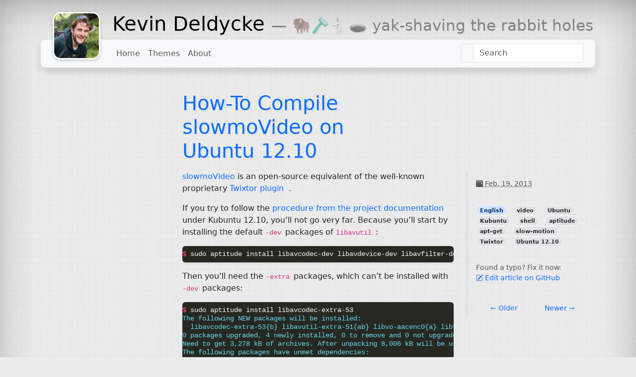

--- FILE ---
content_type: text/html; charset=utf-8
request_url: https://kevin.deldycke.com/2013/slowmo-video-ubuntu-12-10
body_size: 5410
content:
<html lang="en"><head><meta charset="utf-8"><style>:where(img){height:auto}</style>
<!-- To install the tag, copy and paste it into the code of every page on your website immediately after the <head> element.
        Source: https://support.google.com/analytics/answer/12002338 -->

<meta content="IE=edge" http-equiv="X-UA-Compatible">
<meta content="width=device-width,initial-scale=1" name="viewport">
<meta content="index, follow" name="robots">
<title>
How-To Compile slowmoVideo on Ubuntu&nbsp;12.10        | Kevin Deldycke</title>
<meta content="Kevin Deldycke" name="author">
<meta content="Pelican v4.9.1" name="generator">
<link href="https://kevin.deldycke.com/theme/css/main.min.css?5f61ca51" rel="stylesheet">
<link crossorigin="anonymous" href="https://cdnjs.cloudflare.com/ajax/libs/bootstrap-icons/1.11.3/font/bootstrap-icons.min.css" integrity="sha512-dPXYcDub/aeb08c63jRq/k6GaKccl256JQy/AnOq7CAnEZ9FzSL9wSbcZkMp4R26vBsMLFYH4kQ67/bbV8XaCQ==" referrerpolicy="no-referrer" rel="stylesheet">
<link href="/apple-touch-icon.png" rel="apple-touch-icon" sizes="180x180">
<link href="/favicon-32x32.png" rel="icon" sizes="32x32" type="image/png">
<link href="/favicon-16x16.png" rel="icon" sizes="16x16" type="image/png">
<link href="/site.webmanifest" rel="manifest">
<link color="#5bbad5" href="/safari-pinned-tab.svg" rel="mask-icon">
<meta content="#ffc40d" name="msapplication-TileColor">
<meta content="#ffffff" name="theme-color">
<!-- Feeds -->
<link href="https://kevin.deldycke.com/feed.atom" rel="alternate" title="Kevin Deldycke - Latest posts - Atom Feed" type="application/atom+xml">
<link href="https://kevin.deldycke.com/feed.rss" rel="alternate" title="Kevin Deldycke - Latest posts - RSS Feed" type="application/rss+xml">
<link href="https://kevin.deldycke.com/category/english/feed.atom" rel="alternate" title="Kevin Deldycke - Category: English - Atom Feed" type="application/atom+xml">
<link href="https://kevin.deldycke.com/category/english/feed.rss" rel="alternate" title="Kevin Deldycke - Category: English - RSS Feed" type="application/rss+xml">
<meta content="video, Slow Motion, Ubuntu, Ubuntu 12.10, Kubuntu, aptitude, apt-get, shell, Twixtor" name="keywords">
<link href="https://kevin.deldycke.com/2013/slowmo-video-ubuntu-12-10" rel="canonical"><script type="application/ld+json">{"@context": "https://schema.org", "@type": "BreadcrumbList", "itemListElement": [{"@type": "ListItem", "position": 1, "name": "Kevin Deldycke", "item": "https://kevin.deldycke.com"}, {"@type": "ListItem", "position": 2, "name": "2013", "item": "https://kevin.deldycke.com/2013"}, {"@type": "ListItem", "position": 3, "name": "Slowmo video ubuntu 12 10", "item": "https://kevin.deldycke.com/2013/slowmo-video-ubuntu-12-10.html"}]}</script><script type="application/ld+json">{"@context": "https://schema.org", "@type": "Article", "author": {"@type": "Person", "name": "Kevin Deldycke"}, "publisher": {"@type": "Organization", "name": "Kevin Deldycke"}, "headline": "<p>How-To Compile slowmoVideo on Ubuntu&nbsp;12.10</p>", "about": "English", "datePublished": "2013-02-19 00:00"}</script></head>
<body class="bg-transparent pt-4">
<div class="container">
<a class="mx-4 avatar-container float-start" href="https://kevin.deldycke.com">
<div class="animate avatar">
<div class="side">
<img class="img-fluid" src="/profile-photo-square-thumbnail.webp" alt="" fetchpriority="high" decoding="async" width="800" height="800">
</div>
<div class="small text-center back position-relative pt-2 px-1 side">
<span class="position-absolute start-0 top-50 translate-middle-y">Might come with a beard</span>
</div>
</div>
</a>
<h1>
<a class="text-body-emphasis text-decoration-none" href="https://kevin.deldycke.com">Kevin Deldycke</a>
<small class="text-body-tertiary"><small> — 🦬🪒🐇🕳 yak-shaving the rabbit holes</small></small>
</h1>
<nav class="shadow bg-body-tertiary d-block navbar navbar-expand-lg rounded-3">
<a class="d-none navbar-brand" href="https://kevin.deldycke.com" title=" — 🦬🪒🐇🕳 yak-shaving the rabbit holes">Kevin Deldycke</a>
<button aria-controls="plumage-navbar-collapse-1" aria-expanded="false" aria-label="Toggle navigation" class="navbar-toggler" data-bs-target="#plumage-navbar-collapse-1" data-bs-toggle="collapse" type="button">
<span class="navbar-toggler-icon"></span>
</button>
<div class="mx-4 collapse navbar-collapse" id="plumage-navbar-collapse-1">
<ul class="mb-2 mb-lg-0 me-auto navbar-nav">
<li class="nav-item">
<a class="nav-link" href="/">
                                    Home
                                </a>
</li>
<li class="nav-item">
<a class="nav-link" href="/themes">
                                    Themes
                                </a>
</li>
<li class="nav-item">
<a class="nav-link" href="/about">
                                    About
                                </a>
</li>
</ul>
<div class="position-relative dropdown">
<div class="input-group">
<label class="input-group-text" for="sitesearch-input"><i class="fa-fw fa-search fas"></i></label>
<input aria-expanded="false" class="dropdown-toggle form-control" data-bs-toggle="dropdown" data-stork="sitesearch" id="sitesearch-input" placeholder="Search">
<div class="shadow dropdown-menu dropdown-menu-end" data-stork="sitesearch-output"></div>
</div>
</div>
</div>
</nav>
</div>
<div class="mt-5 container">
<div class="row">
<div class="col-md-6 offset-md-3">
<h1>
<a href="https://kevin.deldycke.com/2013/slowmo-video-ubuntu-12-10" rel="bookmark" title="Permalink to How-To Compile slowmoVideo on Ubuntu&nbsp;12.10"><p>How-To Compile slowmoVideo on Ubuntu&nbsp;12.10</p></a>
</h1>
</div>
</div>
<div class="row">
<div class="col-md-3">
<script async="" crossorigin="anonymous" src="https://pagead2.googlesyndication.com/pagead/js/adsbygoogle.js?client=ca-pub-2767080117475424" type="0c388d2ceaa67a60bc85c025-text/javascript"></script>
<!-- Responsive ad -->
<ins class="adsbygoogle" data-ad-client="ca-pub-2767080117475424" data-ad-format="auto" data-ad-slot="1778316959" data-full-width-responsive="true" style="display:block"></ins>
<script type="0c388d2ceaa67a60bc85c025-text/javascript">(adsbygoogle=window.adsbygoogle||[]).push({});
</script>
</div>
<main class="col-md-6" id="content" role="main">
<p>
<a class="external reference" href="https://slowmovideo.granjow.net">
  slowmoVideo
 </a>
 is an open-source equivalent of the well-known proprietary
 <a class="external reference" href="https://www.revisionfx.com/products/twixtor/">
  Twixtor plugin
 </a>&nbsp;.
</p>
<p>
 If you try to follow the
 <a class="external reference" href="https://slowmovideo.granjow.net/download.php#h2_Compiling">
  procedure from the project documentation
 </a>
 under Kubuntu 12.10, you’ll not go very far. Because you’ll start by installing the default
 <code class="notranslate docutils literal">
<span class="pre">
   -dev
  </span>
</code>
 packages of
 <code class="notranslate docutils literal">
<span class="pre">
   libavutil
  </span>
</code>
 :
</p>
<div class="notranslate highlight-shell-session">
<div class="rounded highlight mb-3 shadow-sm">
<pre><span></span><span class="gp">$ </span>sudo<span class="w"> </span>aptitude<span class="w"> </span>install<span class="w"> </span>libavcodec-dev<span class="w"> </span>libavdevice-dev<span class="w"> </span>libavfilter-dev<span class="w"> </span>libavformat-dev<span class="w"> </span>libavutil-dev<span class="w"> </span>libswscale-dev
</pre>
</div>
</div>
<p>
 Then you’ll need the
 <code class="notranslate docutils literal">
<span class="pre">
   -extra
  </span>
</code>
 packages, which can’t be installed with
 <code class="notranslate docutils literal">
<span class="pre">
   -dev
  </span>
</code>
 packages:
</p>
<div class="notranslate highlight-shell-session">
<div class="rounded highlight mb-3 shadow-sm">
<pre><span></span><span class="gp">$ </span>sudo<span class="w"> </span>aptitude<span class="w"> </span>install<span class="w"> </span>libavcodec-extra-53
<span class="go">The following NEW packages will be installed:</span>
<span class="go">  libavcodec-extra-53{b} libavutil-extra-51{ab} libvo-aacenc0{a} libvo-amrwbenc0{a}</span>
<span class="go">0 packages upgraded, 4 newly installed, 0 to remove and 0 not upgraded.</span>
<span class="go">Need to get 3,278 kB of archives. After unpacking 8,006 kB will be used.</span>
<span class="go">The following packages have unmet dependencies:</span>
<span class="go">libavutil51 : Conflicts: libavutil-extra-51 but 6:0.8.5ubuntu0.12.10.1 is to be installed.</span>
<span class="go">libavutil-extra-51 : Conflicts: libavutil51 but 6:0.8.5-0ubuntu0.12.10.1 is installed.</span>
<span class="go">libavcodec53 : Conflicts: libavcodec-extra-53 but 6:0.8.5ubuntu0.12.10.1 is to be installed.</span>
<span class="go">libavcodec-extra-53 : Conflicts: libavcodec53 but 6:0.8.5-0ubuntu0.12.10.1 is installed.</span>
<span class="go">The following actions will resolve these dependencies:</span>

<span class="go">    Keep the following packages at their current version:</span>
<span class="go">1)     libavcodec-extra-53 [Not Installed]</span>
<span class="go">2)     libavutil-extra-51 [Not Installed]</span>

<span class="go">Accept this solution? [Y/n/q/?] q</span>
<span class="go">Abandoning all efforts to resolve these dependencies.</span>
<span class="go">Abort.</span>
</pre>
</div>
</div>
<p>
 This
 <a class="external reference" href="https://bugs.launchpad.net/ubuntu/+source/libav/+bug/1038781">
  issue was already reported
 </a>
 . But we’re lucky: someone contributed on that ticket a
 <a class="external reference" href="https://launchpadlibrarian.net/126008181/mk_libav-extra-dev.sh">
  nice script
 </a>
 to help you build the missing&nbsp;link.
</p>
<p>
 Let’s fetch it and make it produce a collection of new
 <code class="notranslate docutils literal">
<span class="pre">
   libav
  </span>
</code>
 packages:
</p>
<div class="notranslate highlight-shell-session">
<div class="rounded highlight mb-3 shadow-sm">
<pre><span></span><span class="gp">$ </span>mkdir<span class="w"> </span>new_libav
<span class="gp">$ </span><span class="nb">cd</span><span class="w"> </span>new_libav
<span class="gp">$ </span>wget<span class="w"> </span>https://launchpadlibrarian.net/126008181/mk_libav-extra-dev.sh
<span class="gp">$ </span>chmod<span class="w"> </span><span class="m">755</span><span class="w"> </span>./mk_libav-extra-dev.sh
<span class="gp">$ </span>./mk_libav-extra-dev.sh
</pre>
</div>
</div>
<p>
 You can then install the working
 <code class="notranslate docutils literal">
<span class="pre">
   libav
  </span>
</code>
 packages:
</p>
<div class="notranslate highlight-shell-session">
<div class="rounded highlight mb-3 shadow-sm">
<pre><span></span><span class="gp">$ </span>sudo<span class="w"> </span>dpkg<span class="w"> </span>--install<span class="w"> </span>./lib*.deb
<span class="gp">$ </span><span class="nb">cd</span><span class="w"> </span>..
<span class="gp">$ </span>rm<span class="w"> </span>-rf<span class="w"> </span>./new_libav
</pre>
</div>
</div>
<p>
 Now, we can follow the standard slowmoVideo&nbsp;instructions:
</p>
<div class="notranslate highlight-shell-session">
<div class="rounded highlight mb-3 shadow-sm">
<pre><span></span><span class="gp">$ </span>sudo<span class="w"> </span>aptitude<span class="w"> </span>install<span class="w"> </span>build-essential<span class="w"> </span>cmake<span class="w"> </span>git<span class="w"> </span>ffmpeg<span class="w"> </span>libavformat-dev<span class="w"> </span>libavcodec-dev<span class="w"> </span>libswscale-dev<span class="w"> </span>libqt4-dev<span class="w"> </span>freeglut3-dev<span class="w"> </span>libglew1.5-dev<span class="w"> </span>libsdl1.2-dev<span class="w"> </span>libjpeg-dev<span class="w"> </span>libopencv-video-dev<span class="w"> </span>libopencv-highgui-dev
<span class="gp">$ </span><span class="nb">cd</span><span class="w"> </span>~
<span class="gp">$ </span>git<span class="w"> </span>clone<span class="w"> </span>git://github.com/slowmoVideo/slowmoVideo.git
<span class="gp">$ </span><span class="nb">cd</span><span class="w"> </span>slowmoVideo/slowmoVideo
<span class="gp">$ </span>mkdir<span class="w"> </span>build
<span class="gp">$ </span><span class="nb">cd</span><span class="w"> </span>build
<span class="gp">$ </span>sudo<span class="w"> </span>aptitude<span class="w"> </span>install<span class="w"> </span>libopencv-dev
<span class="gp">$ </span>cmake<span class="w"> </span>..
<span class="gp">$ </span>make<span class="w"> </span>-j3
<span class="gp">$ </span>make<span class="w"> </span>install
<span class="gp">$ </span><span class="nb">cd</span><span class="w"> </span>../../V3D
<span class="gp">$ </span>mkdir<span class="w"> </span>build
<span class="gp">$ </span><span class="nb">cd</span><span class="w"> </span>build
<span class="gp">$ </span>cmake<span class="w"> </span>..
<span class="gp">$ </span>make<span class="w"> </span>-j3
<span class="gp">$ </span>make<span class="w"> </span>install
</pre>
</div>
</div>
<p>
 After that you’ll be able to run slowmoVideo&nbsp;itself:
</p>
<div class="notranslate highlight-default">
<div class="rounded highlight mb-3 shadow-sm">
<pre><span></span>$ ~/slowmoVideo/install/bin/slowmoUI
</pre>
</div>
</div>
<p>
<img alt="slowmoVideo timeline screenshot" class="rounded border img-fluid shadow" src="https://kevin.deldycke.com/2013/slowmo-video-timeline.png" loading="lazy" decoding="async">
</p>
<div class="mt-5 comments">
<div id="disqus_thread"></div>
<script type="0c388d2ceaa67a60bc85c025-text/javascript">var disqus_config=function(){this.page.url="https://kevin.deldycke.com/2013/slowmo-video-ubuntu-12-10",this.page.identifier="2013/slowmo-video-ubuntu-12-10"};(function(){var e=document,t=e.createElement("script");t.src="https://kevin-deldycke-blog.disqus.com/embed.js",t.setAttribute("data-timestamp",+new Date),(e.head||e.body).appendChild(t)})();
</script>
<noscript>Please enable JavaScript to view the <a href="https://disqus.com/?ref_noscript">comments powered by Disqus</a>.</noscript>
</div>
</main>
<div class="col-md-3">
<ul class="list-group list-group-flush">
<li class="list-group-item">
<abbr title="2013-02-19T00:00:00+01:00">
<i class="bi bi-calendar-event-fill"></i>
                Feb. 19, 2013
            </abbr>
</li>
<li class="list-group-item">
<ul class="list-inline">
<li class="list-inline-item"> <a class="badge category" data-bs-toggle="tooltip" href="/category/english/" rel="tag" title="250 articles with this category">English</a></li>
<li class="list-inline-item"> <a class="badge tag" data-bs-toggle="tooltip" href="/tag/video/" rel="tag" title="263 articles with this tag">video</a></li>
<li class="list-inline-item"> <a class="badge tag" data-bs-toggle="tooltip" href="/tag/ubuntu/" rel="tag" title="263 articles with this tag">Ubuntu</a></li>
<li class="list-inline-item"> <a class="badge tag" data-bs-toggle="tooltip" href="/tag/kubuntu/" rel="tag" title="263 articles with this tag">Kubuntu</a></li>
<li class="list-inline-item"> <a class="badge tag" data-bs-toggle="tooltip" href="/tag/shell/" rel="tag" title="263 articles with this tag">shell</a></li>
<li class="list-inline-item"> <a class="badge tag" data-bs-toggle="tooltip" href="/tag/aptitude/" rel="tag" title="263 articles with this tag">aptitude</a></li>
<li class="list-inline-item"> <a class="badge tag" data-bs-toggle="tooltip" href="/tag/apt-get/" rel="tag" title="263 articles with this tag">apt-get</a></li>
<li class="list-inline-item"> <a class="badge tag" data-bs-toggle="tooltip" href="/tag/slow-motion/" rel="tag" title="263 articles with this tag">slow-motion</a></li>
<li class="list-inline-item"> <a class="badge tag" data-bs-toggle="tooltip" href="/tag/twixtor/" rel="tag" title="263 articles with this tag">Twixtor</a></li>
<li class="list-inline-item"> <a class="badge tag" data-bs-toggle="tooltip" href="/tag/ubuntu-1210/" rel="tag" title="263 articles with this tag">Ubuntu 12.10</a></li>
</ul>
</li>
<li class="list-group-item">
                Found a typo? Fix it now:
                <br>
<a href="https://github.com/kdeldycke/kevin-deldycke-blog/edit/main/content/posts/slowmo-video-ubuntu-12-10.md">
<i class="bi bi-pencil-square"></i> Edit article on GitHub</a>
</li>
<li class="list-group-item">
<nav class="nav nav-justified nav-underline">
<a class="nav-link" href="https://kevin.deldycke.com/2013/mandriva-repositories-retired" rel="prev" title="Mandriva repositories&nbsp;retired">
<span aria-hidden="true">←</span> Older
                    </a>
<a class="nav-link" href="https://kevin.deldycke.com/2013/goodnight-video" rel="next" title="Goodnight&nbsp;video">
                        Newer <span aria-hidden="true">→</span>
</a>
</nav>
</li>
</ul>
</div>
</div>
</div>
<footer class="small container-fluid fw-light mt-5 p-4">
<div class="row mx-5">
<div class="col-md-2">
<h6>Online presence</h6>
<ul class="list-unstyled">
<li> <a href="https://x.com/kdeldycke">
<img alt="x.com icon" class="link-icon" height="16" src="https://www.google.com/s2/favicons?domain=x.com" width="16" loading="lazy" decoding="async">
        X
    </a></li><li> <a href="https://github.com/kdeldycke">
<i class="bi bi-github"></i>
        GitHub
    </a></li><li> <a href="https://news.ycombinator.com/user?id=kdeldycke">
<img alt="news.ycombinator.com icon" class="link-icon" height="16" src="https://www.google.com/s2/favicons?domain=news.ycombinator.com" width="16" loading="lazy" decoding="async">
        Hacker News
    </a></li> </ul>
</div>
<div class="col-md-2">
<h6>Professional profiles</h6>
<ul class="list-unstyled">
<li> <a href="https://linkedin.com/in/kevindeldycke/en">
<i class="bi bi-linkedin"></i>
        LinkedIn
    </a></li> </ul>
</div>
<div class="col-md-2">
<h6>Browse content by</h6>
<ul class="list-unstyled">
<li>
<a href="https://kevin.deldycke.com/categories.html">
<i class="bi bi-list-task"></i>
                                    Categories
                                </a>
</li>
<li>
<a href="https://kevin.deldycke.com/archives.html">
<i class="bi bi-calendar3"></i>
                                    Dates
                                </a>
</li>
<li>
<a href="https://kevin.deldycke.com/tags.html">
<i class="bi bi-tags-fill"></i>
                                    Tags
                                </a>
</li>
</ul>
</div>
<div class="col-md-2 text-body-tertiary">
<h6>Copyright notice</h6>
<p class="small">
                        © Copyright
                        2004-2022
                        Kevin Deldycke.
Unless contrary mentioned, the content of this site is published
under a <a class="text-body-secondary" href="https://creativecommons.org/licenses/by-nc-sa/4.0/" rel="license">Creative Commons
Attribution-NonCommercial-ShareAlike 4.0 International license</a>.                    </p>
</div>
<div class="col-md-2 text-body-tertiary">
<h6>Disclaimer</h6>
<p class="small">
                            All opinions expressed in this site are my own
                            personal opinions and are not endorsed by, nor
                            do they represent the opinions of my previous,
                            current and future employers or any of its
                            affiliates, partners or customers.
                    </p>
</div>
<div class="col-md-2">
<h6>Feeds</h6>
<ul class="small list-unstyled">
<li>
<a href="https://kevin.deldycke.com/feed.atom">
<i class="bi bi-rss"></i>
                                        Latest posts (Atom)
                                    </a>
</li>
<li>
<a href="https://kevin.deldycke.com/feed.rss">
<i class="bi bi-rss-fill"></i>
                                        Latest posts (RSS)
                                    </a>
</li>
<li>
<a href="https://kevin.deldycke.com/category/english/feed.atom">
<i class="bi bi-rss"></i>
                                        Category: English (Atom)
                                    </a>
</li>
<li>
<a href="https://kevin.deldycke.com/category/english/feed.rss">
<i class="bi bi-rss-fill"></i>
                                        Category: English (RSS)
                                    </a>
</li>
</ul>
</div>
</div>
<div class="row mt-3">
<div class="small text-center col-6 offset-3 text-muted">
                    Site generated by <a class="text-dark" href="https://getpelican.com">Pelican</a>.
                    <br>
<a class="text-dark" href="https://github.com/kdeldycke/plumage">Plumage</a>
                    theme by <a class="text-dark" href="https://kevin.deldycke.com">Kevin Deldycke</a>.
                </div>
<div class="col-3 d-flex flex-column text-end">
<a class="mt-auto" href="#"><i class="bi bi-arrow-bar-up"></i> Back to top</a>
</div>
</div>
</footer>
<!-- Scripts moved to the bottom of the page, as per Bootstrap and Stork canonical example -->
<script crossorigin="anonymous" integrity="sha512-7Pi/otdlbbCR+LnW+F7PwFcSDJOuUJB3OxtEHbg4vSMvzvJjde4Po1v4BR9Gdc9aXNUNFVUY+SK51wWT8WF0Gg==" referrerpolicy="no-referrer" src="https://cdnjs.cloudflare.com/ajax/libs/bootstrap/5.3.3/js/bootstrap.bundle.min.js" type="0c388d2ceaa67a60bc85c025-text/javascript"></script>
<script src="https://kevin.deldycke.com/theme/js/main.js" type="0c388d2ceaa67a60bc85c025-text/javascript"></script>
<script src="https://files.stork-search.net/releases/v1.6.0/stork.js" type="0c388d2ceaa67a60bc85c025-text/javascript"></script>
<script type="0c388d2ceaa67a60bc85c025-text/javascript">stork.register("sitesearch","https://kevin.deldycke.com/search-index.st");
</script>

<!-- Cloudflare Pages Analytics --><script defer src='https://static.cloudflareinsights.com/beacon.min.js' data-cf-beacon='{"token": "7bbb1da9d13a47939cb1beb4cdf7c6f5"}' type="0c388d2ceaa67a60bc85c025-text/javascript"></script><!-- Cloudflare Pages Analytics --><script src="/cdn-cgi/scripts/7d0fa10a/cloudflare-static/rocket-loader.min.js" data-cf-settings="0c388d2ceaa67a60bc85c025-|49" defer></script></body></html>

--- FILE ---
content_type: text/html; charset=utf-8
request_url: https://www.google.com/recaptcha/api2/aframe
body_size: 268
content:
<!DOCTYPE HTML><html><head><meta http-equiv="content-type" content="text/html; charset=UTF-8"></head><body><script nonce="kVRf0I3Mmx5oo0xzklOIjA">/** Anti-fraud and anti-abuse applications only. See google.com/recaptcha */ try{var clients={'sodar':'https://pagead2.googlesyndication.com/pagead/sodar?'};window.addEventListener("message",function(a){try{if(a.source===window.parent){var b=JSON.parse(a.data);var c=clients[b['id']];if(c){var d=document.createElement('img');d.src=c+b['params']+'&rc='+(localStorage.getItem("rc::a")?sessionStorage.getItem("rc::b"):"");window.document.body.appendChild(d);sessionStorage.setItem("rc::e",parseInt(sessionStorage.getItem("rc::e")||0)+1);localStorage.setItem("rc::h",'1769905706409');}}}catch(b){}});window.parent.postMessage("_grecaptcha_ready", "*");}catch(b){}</script></body></html>